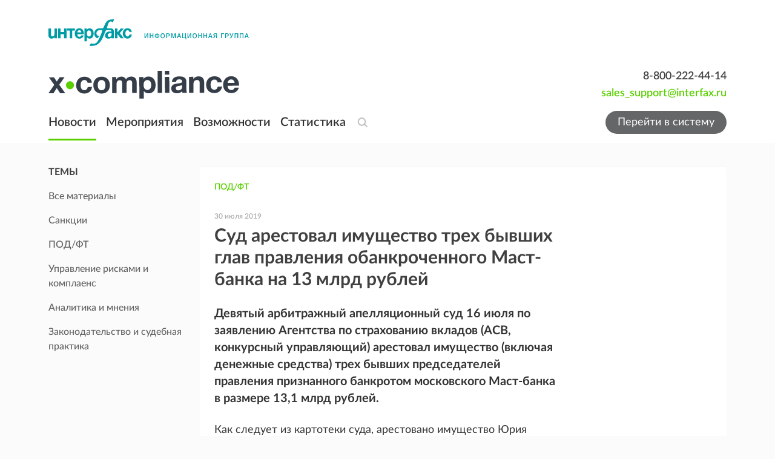

--- FILE ---
content_type: text/html; charset=utf-8
request_url: https://x-compliance.ru/publications/podft/sud-arestoval-imuschestvo-treh-byvshih-glav-pravleniya-obankrochennogo-mast-banka-na-13-mlrd-rublei
body_size: 15538
content:
<!DOCTYPE html><html lang="ru"><head><meta charSet="utf-8"/><meta name="viewport" content="minimum-scale=1, initial-scale=1, width=device-width"/><meta name="twitter:card" content="summary"/><meta name="twitter:site" content="@xconews"/><meta name="twitter:creator" content="@xconews"/><meta property="og:url" content="https://x-compliance.ru"/><meta property="og:type" content="website"/><meta property="og:site_name" content="https://x-compliance.ru"/><link rel="canonical" href="https://x-compliance.ru/publications/podft/sud-arestoval-imuschestvo-treh-byvshih-glav-pravleniya-obankrochennogo-mast-banka-na-13-mlrd-rublei"/><title>Суд арестовал имущество трех бывших глав правления обанкроченного Маст-банка на 13 млрд рублей - Новости - ПОД/ФТ</title><meta name="robots" content="index,follow"/><meta name="description" content="X-Compliance Интерфакс: Девятый арбитражный апелляционный суд 16 июля по заявлению Агентства по страхованию вкладов (АСВ, конкурсный управляющий) арестовал имущество (включая денежные средства) трех бывших председателей правления признанного банкротом московского Маст-банка в размере 13,1 млрд рублей."/><meta property="og:title" content="Суд арестовал имущество трех бывших глав правления обанкроченного Маст-банка на 13 млрд рублей - Новости - ПОД/ФТ"/><meta property="og:description" content="X-Compliance Интерфакс: Девятый арбитражный апелляционный суд 16 июля по заявлению Агентства по страхованию вкладов (АСВ, конкурсный управляющий) арестовал имущество (включая денежные средства) трех бывших председателей правления признанного банкротом московского Маст-банка в размере 13,1 млрд рублей."/><meta name="next-head-count" content="14"/><meta charSet="utf-8"/><meta http-equiv="X-UA-Compatible" content="IE=edge, chrome=1"/><meta name="robots" content="index, follow"/><meta name="googlebot" content="index, follow"/><meta name="yandex-verification" content="edd4f0d5709d3cbf"/><link rel="icon" type="image/x-icon" href="/favicon.ico"/><link data-next-font="" rel="preconnect" href="/" crossorigin="anonymous"/><link rel="preload" href="/_next/static/css/1e20981e9e2dffa2.css" as="style"/><link rel="stylesheet" href="/_next/static/css/1e20981e9e2dffa2.css" data-n-g=""/><noscript data-n-css=""></noscript><script defer="" nomodule="" src="/_next/static/chunks/polyfills-42372ed130431b0a.js"></script><script src="/_next/static/chunks/webpack-46dbfb4a60dff38b.js" defer=""></script><script src="/_next/static/chunks/framework-acf3545bbf6f0f8a.js" defer=""></script><script src="/_next/static/chunks/main-18715db9b162844d.js" defer=""></script><script src="/_next/static/chunks/pages/_app-2b13c0a825453ce0.js" defer=""></script><script src="/_next/static/chunks/pages/publications/%5Bsection%5D/%5Bslug%5D-a4aa4555e22aaa97.js" defer=""></script><script src="/_next/static/jbhjj4V0JMjOYwGFNYCa_/_buildManifest.js" defer=""></script><script src="/_next/static/jbhjj4V0JMjOYwGFNYCa_/_ssgManifest.js" defer=""></script></head><body><div id="__next"><div class="common-layout"><div class="logo"><div class="mx-auto px-4 w-full max-w-full tablet:px-10 desktop:max-w-desktop desktop:px-20 pt-8"><div class="inline-flex w-full"><div class="space-y-9 w-full flex flex-col"><a class="inline-flex w-fit" href="https://group.interfax.ru/" target="_blank" rel="noopener noreferrer"><img alt="Интерфакс" loading="lazy" width="331" height="44" decoding="async" data-nimg="1" style="color:transparent" src="/images/interfax_logo_desktop.svg"/></a><div class="flex justify-between w-full text-right items-center"><a class="text-base inline-flex transition-colors hover:text-[#84C225] focus-visible:outline-none" href="/"><svg viewBox="0 0 315 46" fill="none" xmlns="http://www.w3.org/2000/svg" aria-hidden="true" tabindex="-1" class="w-[315px] h-[46px] text-[#343D48] focus:outline-none"><path d="M17.8404 22.9246L27.6897 36.9223L19.3801 36.9487L13.7652 28.4445L8.25648 36.9883L0 37.0147L9.59715 23.1095L0.783171 10.6833L9.09274 10.6568L13.8316 17.6821L18.4775 10.6172L26.5349 10.5908L17.8404 22.9246Z" fill="currentColor"></path><path d="M42.2116 23.7432C42.2248 27.3615 39.278 30.3063 35.6409 30.3195C31.9773 30.3327 29.0304 27.4011 29.0171 23.7828C29.0039 20.1646 31.9242 17.2066 35.5878 17.1934C39.2249 17.1934 42.1983 20.1382 42.2116 23.7432Z" fill="#5AD002"></path><path d="M59.3219 37.4768C51.1716 37.5032 45.8089 32.1154 45.7823 23.9017C45.7558 15.3842 51.1185 9.74554 59.3219 9.71913C66.397 9.69272 71.1358 13.5091 71.773 19.6231L64.6448 19.6496C64.1271 16.7444 62.2156 15.1201 59.4015 15.1201C55.4459 15.1333 53.1096 18.3026 53.1229 23.7168C53.1494 28.9725 55.406 31.9702 59.3086 31.957C62.4413 31.9437 64.3793 30.1082 64.9368 26.6352L71.9721 26.6088C71.0562 33.4492 66.3571 37.4504 59.3219 37.4768Z" fill="currentColor"></path><path d="M101.441 23.5055C101.467 31.9833 96.1043 37.5032 87.8478 37.5296C79.5914 37.556 74.1357 32.0098 74.1092 23.5979C74.0826 15.239 79.5515 9.65309 87.8478 9.62668C96.0114 9.58706 101.414 15.1333 101.441 23.5055ZM81.3966 23.5715C81.4232 28.9857 83.786 32.089 87.8346 32.0758C91.8301 32.0626 94.1796 28.8933 94.1663 23.4791C94.153 18.2234 91.7239 15.1201 87.6753 15.1333C83.7727 15.1333 81.3701 18.3158 81.3966 23.5715Z" fill="currentColor"></path><path d="M138.382 36.5393L138.329 20.8249C138.316 17.9198 137.851 15.424 134.108 15.4372C130.312 15.4504 129.037 18.2103 129.051 21.7889L129.104 36.5921L121.816 36.6185L121.763 20.6004C121.75 17.8009 121.179 15.4504 117.741 15.4636C113.533 15.4768 112.471 18.8045 112.485 22.37L112.538 36.6582L105.25 36.6846L105.157 10.3531L112.086 10.3267L112.1 13.945C114.144 11.0794 116.759 9.58718 120.502 9.57398C123.993 9.56077 126.661 10.987 128.002 13.8789C130.099 11.0134 132.913 9.52116 136.657 9.50795C142.603 9.48154 145.696 13.2055 145.71 18.8177L145.776 36.5261L138.382 36.5393Z" fill="currentColor"></path><path d="M156.979 13.4034C158.917 10.6963 161.784 9.40219 165.169 9.40219C172.298 9.37578 176.983 14.922 177.01 23.3867C177.036 31.6532 172.497 37.0806 165.568 37.0938C162.236 37.107 159.355 35.8921 157.391 33.1982L157.431 45.7962L150.196 45.8226L150.077 10.1549L156.953 10.1285L156.979 13.4034ZM157.125 23.3603C157.139 28.4575 159.515 31.4683 163.51 31.4551C167.399 31.4419 169.762 28.4311 169.736 23.4263C169.722 18.2762 167.293 15.2258 163.391 15.239C159.448 15.239 157.099 18.2498 157.125 23.3603Z" fill="currentColor"></path><path d="M187.749 36.3677L180.461 36.3941L180.342 0.0662056L187.616 0.0397949L187.749 36.3677Z" fill="currentColor"></path><path d="M199.589 6.12729L192.302 6.15369L192.275 0.0264107L199.562 0L199.589 6.12729ZM199.695 36.3279L192.408 36.3543L192.315 10.0229L199.602 9.99645L199.695 36.3279Z" fill="currentColor"></path><path d="M221.398 36.2488C221.04 35.2848 220.987 34.8754 220.881 33.7002C218.624 35.9583 215.505 37.0411 212.332 37.0543C206.478 37.0675 202.881 34.0699 202.868 29.1179C202.841 22.2247 209.146 21.3928 214.376 20.7193C219.102 20.0854 220.841 19.6761 220.828 17.5236C220.814 15.1334 219.274 14.011 216.049 14.0242C212.717 14.0374 211.323 15.0674 210.832 18.0782L204.009 18.1046C204.407 12.2415 208.589 9.21744 216.235 9.19102C221.571 9.17782 227.783 10.3795 227.81 17.7217L227.849 29.1047C227.863 31.4949 227.823 34.0039 228.792 36.2356L221.398 36.2488ZM215.664 24.8394C213.142 25.2619 210.328 25.5657 210.341 28.7878C210.354 30.9799 211.841 32.3004 214.35 32.3004C218.146 32.2872 220.801 30.1875 220.788 26.4108L220.774 23.4528C219.102 24.4168 217.509 24.5356 215.664 24.8394Z" fill="currentColor"></path><path d="M249.871 36.1563L249.818 20.7985C249.805 17.5367 249.181 15.0938 245.278 15.107C240.924 15.1202 239.544 18.2366 239.557 22.0662L239.61 36.1959L232.376 36.2223L232.283 9.89085L239.199 9.86444L239.212 13.5355C241.309 10.7228 244.23 9.12493 247.973 9.11173C253.561 9.08532 257.172 12.3999 257.185 18.5139L257.252 36.1167L249.871 36.1563Z" fill="currentColor"></path><path d="M274.043 36.7373C265.893 36.7637 260.53 31.3759 260.504 23.1622C260.477 14.6447 265.84 9.00604 274.043 8.97963C281.118 8.95322 285.857 12.7696 286.494 18.8836L279.366 18.9101C278.835 16.0049 276.937 14.3806 274.11 14.3806C270.154 14.3938 267.818 17.5631 267.831 22.9773C267.858 28.233 270.114 31.2307 274.017 31.2174C277.149 31.2042 279.087 29.3687 279.645 25.8957L286.68 25.8693C285.764 32.7229 281.065 36.7109 274.043 36.7373Z" fill="currentColor"></path><path d="M302.105 36.7374C293.954 36.7638 288.539 31.2704 288.512 23.0038C288.486 14.8429 294.047 8.91373 301.746 8.87411C309.751 8.8477 314.848 14.6449 314.874 23.8754V24.5885L295.892 24.6545C296.012 29.1972 298.215 31.6402 302.118 31.6269C304.786 31.6137 306.419 30.4385 307.494 27.7842L314.463 27.7578C312.857 33.4889 308.105 36.7242 302.105 36.7374ZM301.773 14.1431C298.534 14.1563 296.291 16.4012 295.892 20.0855L307.481 20.0458C307.162 16.8237 305.41 14.1298 301.773 14.1431Z" fill="currentColor"></path></svg></a><div class="flex flex-col"><a class="text-lg font-semibold" href="tel:8-800-222-44-14" rel="noopener">8-800-222-44-14</a><a href="mailto:sales_support@interfax.ru" class="text-lg font-semibold text-primary" rel="noopener">sales_support@interfax.ru</a></div></div></div></div></div></div><header class="sticky -top-px w-full text-white py-1 z-10 laptop:bg-white"><div class="absolute left-0 right-0 top-0 bottom-0 bg-[#2E2E2E] z-20 laptop:hidden"></div><div class="mx-auto px-4 w-full max-w-full tablet:px-10 desktop:max-w-desktop desktop:px-20 grid grid-cols-[max-content_1fr] items-center gap-2 laptop:grid-cols-[max-content_1fr_max-content] laptop:items-center laptop:gap-4"><div class="flex max-w-max z-30 laptop:hidden"><button class="flex items-center mr-5" type="button"><div class="block relative w-[20px] h-[16px]"><div class="w-[20px] h-[2px] absolute bg-white left-0 top-0 transition-all"></div><div class="w-[20px] h-[2px] absolute bg-white left-0 top-[7px] transition-all"></div><div class="w-[20px] h-[2px] absolute bg-white left-0 top-[14px] transition-all"></div></div></button><a class="transition-all" href="/"><svg xmlns="http://www.w3.org/2000/svg" width="50" height="14" viewBox="0 0 50 14" fill="none" class="w-13 h-4 text-white"><path d="M8.7935 6.58843L13.6482 13.5226L9.55246 13.5357L6.78486 9.32284L4.06961 13.5553L0 13.5684L4.73043 6.68001L0.386024 0.524308L4.48181 0.511224L6.81758 3.99139L9.10755 0.491599L13.079 0.478516L8.7935 6.58843Z" fill="currentColor"></path><path d="M20.8077 6.99393C20.8143 8.78635 19.3618 10.2451 17.5691 10.2517C15.7633 10.2582 14.3108 8.80597 14.3042 7.01356C14.2977 5.22114 15.7371 3.75581 17.5429 3.74927C19.3356 3.74927 20.8012 5.20806 20.8077 6.99393Z" fill="#5AD002"></path><path d="M29.2396 13.7965C25.2223 13.8096 22.5791 11.1406 22.566 7.07171C22.5529 2.85234 25.1962 0.0590492 29.2396 0.0459659C32.7269 0.0328826 35.0627 1.92342 35.3767 4.95221L31.8633 4.96529C31.6081 3.52613 30.6659 2.7215 29.2789 2.7215C27.3291 2.72805 26.1776 4.29805 26.1841 6.98013C26.1972 9.58371 27.3095 11.0687 29.2331 11.0621C30.7772 11.0556 31.7324 10.1463 32.0072 8.42583L35.4749 8.41275C35.0234 11.8013 32.7073 13.7835 29.2396 13.7965Z" fill="currentColor"></path><path d="M49.9997 6.87539C50.0128 11.0751 47.3695 13.8096 43.2999 13.8226C39.2303 13.8357 36.5412 11.0882 36.5281 6.92118C36.515 2.78031 39.2107 0.0131878 43.2999 0.000104449C47.3237 -0.0195205 49.9866 2.72798 49.9997 6.87539ZM40.1201 6.9081C40.1332 9.59018 41.2978 11.1275 43.2934 11.1209C45.2627 11.1144 46.4208 9.54439 46.4143 6.86231C46.4077 4.25873 45.2104 2.72144 43.2148 2.72798C41.2913 2.72798 40.107 4.30452 40.1201 6.9081Z" fill="currentColor"></path></svg></a></div><nav class="grid grid-cols-1 w-max laptop:flex laptop:space-x-4 laptop:items-center hidden laptop:visible"><a class="inline-flex transition-colors hover:text-[#84C225] focus-visible:outline-none relative text-xl no-underline after:absolute after:block after:bottom-0 after:w-full after:h-[3px] after:bg-primary font-semibold text-white py-2 laptop:text-gray-900 laptop:py-4" href="/publications">Новости</a><a class="inline-flex transition-colors hover:text-[#84C225] focus-visible:outline-none relative text-xl no-underline font-semibold text-white py-2 laptop:text-gray-900 laptop:py-4" href="/events">Мероприятия</a><a class="inline-flex transition-colors hover:text-[#84C225] focus-visible:outline-none relative text-xl no-underline font-semibold text-white py-2 laptop:text-gray-900 laptop:py-4" href="/features">Возможности</a><a class="inline-flex transition-colors hover:text-[#84C225] focus-visible:outline-none relative text-xl no-underline font-semibold text-white py-2 laptop:text-gray-900 laptop:py-4" href="/statistics">Статистика</a></nav><div class="space-x-2 flex items-center z-30 justify-self-end laptop:justify-self-start"><button type="button" class="w-6 h-6 overflow-hidden text-[#AAAAAA]/75 hover:text-[#AAAAAA]"><svg width="24" height="24" viewBox="0 0 24 24" fill="none" xmlns="http://www.w3.org/2000/svg" aria-hidden="true" class="w-6 h-6 transition-all duration-200 ease-in-out"><path d="M16.298 10.9228C16.298 14.2117 13.6863 16.8456 10.504 16.8456C7.32172 16.8456 4.71004 14.2117 4.71004 10.9228C4.71004 7.63394 7.32172 5 10.504 5C13.6863 5 16.298 7.63394 16.298 10.9228Z" stroke="currentColor" stroke-width="2"></path><line x1="1" y1="-1" x2="5.7255" y2="-1" transform="matrix(0.700434 0.713717 -0.700434 0.713717 14.2892 15.8447)" stroke="currentColor" stroke-width="2" stroke-linecap="round"></line></svg></button><form novalidate="" autoComplete="off"><div class="w-full overflow-hidden max-w-0"><div class="relative max-w-64 w-full -translate-x-64"><input autofocus="" type="search" name="text" class="pl-1 pr-16 w-full h-10 text-lg text-black border-t-0 border-r-0 border-l-0 border-b-2 transition-colors duration-75 focus:border-b-primary focus:ring-0 focus:outline-none border-b-transparent" value=""/><div class="absolute right-0 top-1/2 -translate-y-1/2 space-x-1 flex items-center"><button type="button" class="text-[#AAAAAA]/75 hover:text-[#AAAAAA] laptop:hidden"><svg width="24" height="24" viewBox="0 0 24 24" fill="none" xmlns="http://www.w3.org/2000/svg" focusable="false" aria-hidden="true" tabindex="-1" class="w-6 h-6 transition-all duration-100 ease-in-out focus:outline-none"><path d="M13.4143 12.0001L17.657 7.75748L16.2428 6.34326L12.0001 10.5859L7.75748 6.34326L6.34326 7.75748L10.5859 12.0001L6.34326 16.2428L7.75748 17.657L12.0001 13.4143L16.2428 17.657L17.657 16.2428L13.4143 12.0001Z" fill="currentColor"></path></svg></button><button type="submit" class="text-[#AAAAAA]/75 hover:text-[#AAAAAA] hidden laptop:block"><svg width="24" height="24" viewBox="0 0 24 24" fill="none" xmlns="http://www.w3.org/2000/svg" aria-hidden="true" class="w-6 h-6 transition-all duration-200 ease-in-out"><path d="M16.298 10.9228C16.298 14.2117 13.6863 16.8456 10.504 16.8456C7.32172 16.8456 4.71004 14.2117 4.71004 10.9228C4.71004 7.63394 7.32172 5 10.504 5C13.6863 5 16.298 7.63394 16.298 10.9228Z" stroke="currentColor" stroke-width="2"></path><line x1="1" y1="-1" x2="5.7255" y2="-1" transform="matrix(0.700434 0.713717 -0.700434 0.713717 14.2892 15.8447)" stroke="currentColor" stroke-width="2" stroke-linecap="round"></line></svg></button></div></div></div></form></div><a class="items-center justify-center font-sans laptop:text-lg text-white rounded-4xl transition-colors duration-150 ease-in hover:text-white hover:cursor-pointer focus:outline-none focus:ring-0 disabled:cursor-not-allowed disabled:bg-green-400 hidden px-5 py-0 min-h-min h-[2.375rem] text-lg font-normal normal-case bg-[#656667] laptop:flex laptop:min-h-min hover:bg-primary" href="/system/login">Перейти в систему</a></div><div class="mx-auto px-4 w-full max-w-full tablet:px-10 desktop:max-w-desktop desktop:px-20 overflow-y-auto flex flex-col items-start text-white fixed top-0 left-0 right-0 -translate-y-full w-full transition-all bg-[#3F404B] p-4 h-[calc(100%-48px)] laptop:flex laptop:gap-4 laptop:space-x-4"><a class="text-base inline-flex transition-colors hover:text-[#84C225] focus-visible:outline-none" href="/"><svg xmlns="http://www.w3.org/2000/svg" width="50" height="14" viewBox="0 0 50 14" fill="none" class="w-13 h-4 text-white mb-2"><path d="M8.7935 6.58843L13.6482 13.5226L9.55246 13.5357L6.78486 9.32284L4.06961 13.5553L0 13.5684L4.73043 6.68001L0.386024 0.524308L4.48181 0.511224L6.81758 3.99139L9.10755 0.491599L13.079 0.478516L8.7935 6.58843Z" fill="currentColor"></path><path d="M20.8077 6.99393C20.8143 8.78635 19.3618 10.2451 17.5691 10.2517C15.7633 10.2582 14.3108 8.80597 14.3042 7.01356C14.2977 5.22114 15.7371 3.75581 17.5429 3.74927C19.3356 3.74927 20.8012 5.20806 20.8077 6.99393Z" fill="#5AD002"></path><path d="M29.2396 13.7965C25.2223 13.8096 22.5791 11.1406 22.566 7.07171C22.5529 2.85234 25.1962 0.0590492 29.2396 0.0459659C32.7269 0.0328826 35.0627 1.92342 35.3767 4.95221L31.8633 4.96529C31.6081 3.52613 30.6659 2.7215 29.2789 2.7215C27.3291 2.72805 26.1776 4.29805 26.1841 6.98013C26.1972 9.58371 27.3095 11.0687 29.2331 11.0621C30.7772 11.0556 31.7324 10.1463 32.0072 8.42583L35.4749 8.41275C35.0234 11.8013 32.7073 13.7835 29.2396 13.7965Z" fill="currentColor"></path><path d="M49.9997 6.87539C50.0128 11.0751 47.3695 13.8096 43.2999 13.8226C39.2303 13.8357 36.5412 11.0882 36.5281 6.92118C36.515 2.78031 39.2107 0.0131878 43.2999 0.000104449C47.3237 -0.0195205 49.9866 2.72798 49.9997 6.87539ZM40.1201 6.9081C40.1332 9.59018 41.2978 11.1275 43.2934 11.1209C45.2627 11.1144 46.4208 9.54439 46.4143 6.86231C46.4077 4.25873 45.2104 2.72144 43.2148 2.72798C41.2913 2.72798 40.107 4.30452 40.1201 6.9081Z" fill="currentColor"></path></svg></a><nav class="grid grid-cols-1 w-max laptop:flex laptop:space-x-4 laptop:items-center mb-10"><a class="inline-flex transition-colors hover:text-[#84C225] focus-visible:outline-none relative text-xl no-underline after:absolute after:block after:bottom-0 after:w-full after:h-[3px] after:bg-primary font-semibold text-white py-2 laptop:text-gray-900 laptop:py-4" href="/publications">Новости</a><a class="inline-flex transition-colors hover:text-[#84C225] focus-visible:outline-none relative text-xl no-underline font-semibold text-white py-2 laptop:text-gray-900 laptop:py-4" href="/events">Мероприятия</a><a class="inline-flex transition-colors hover:text-[#84C225] focus-visible:outline-none relative text-xl no-underline font-semibold text-white py-2 laptop:text-gray-900 laptop:py-4" href="/features">Возможности</a><a class="inline-flex transition-colors hover:text-[#84C225] focus-visible:outline-none relative text-xl no-underline font-semibold text-white py-2 laptop:text-gray-900 laptop:py-4" href="/statistics">Статистика</a></nav><a class="inline-flex items-center justify-center font-sans laptop:text-lg text-white rounded-4xl transition-colors duration-150 ease-in hover:text-white hover:cursor-pointer focus:outline-none focus:ring-0 disabled:cursor-not-allowed disabled:bg-green-400 px-5 py-0 min-h-min h-[2.375rem] text-lg font-normal normal-case bg-[#656667] laptop:min-h-min hover:bg-primary" href="/system/login">Перейти в систему</a><div class="grow flex items-end"><div class="flex flex-col"><a class="text-lg font-semibold" href="tel:8-800-222-44-14" rel="noopener">8-800-222-44-14</a><a href="mailto:sales_support@interfax.ru" class="text-lg font-semibold text-primary" rel="noopener">sales_support@interfax.ru</a></div></div></div></header><main class="main"><div class="mx-auto px-4 w-full max-w-full tablet:px-10 desktop:max-w-desktop desktop:px-20 sidebar-layout pt-6 pb-30"><aside class="hidden sidebar pt-3 space-y-6 tablet:space-y-14 w-full tablet:block"><div><div class="space-y-2 tablet:hidden border-b border-gray-200 pb-3" data-headlessui-state=""><button class="flex tablet:pointer-events-none justify-between items-center w-full" id="headlessui-disclosure-button-:Rlbbm:" type="button" aria-expanded="false" data-headlessui-state=""><h6 class="font-base font-bold uppercase">Темы</h6><svg viewBox="0 0 16 16" fill="none" focusable="false" aria-hidden="true" tabindex="-1" class="w-4 h-4 shrink-0 duration-150 ease-in focus:outline-none outline-none transition-transform tablet:hidden"><path d="M3 6.29297L8 11.293L13 6.29297" stroke="currentColor"></path></svg></button></div><div class="space-y-2 hidden tablet:block"><h6 class="font-base font-bold uppercase">Темы</h6><ul class="-ml-2.5 list-none"><a class="text-base focus-visible:outline-none pl-2.5 py-2 block font-base font-medium text-[#626262] transition-none duration-75 hover:text-primary" href="/publications/all"><span class="pr-4 text-inherit transition-colors">Все материалы</span></a><a class="text-base focus-visible:outline-none pl-2.5 py-2 block font-base font-medium text-[#626262] transition-none duration-75 hover:text-primary" href="/publications/sanctions"><span class="pr-4 text-inherit transition-colors">Санкции</span></a><a class="text-base focus-visible:outline-none pl-2.5 py-2 block font-base font-medium text-[#626262] transition-none duration-75 hover:text-primary" href="/publications/podft"><span class="pr-4 text-inherit transition-colors">ПОД/ФТ</span></a><a class="text-base focus-visible:outline-none pl-2.5 py-2 block font-base font-medium text-[#626262] transition-none duration-75 hover:text-primary" href="/publications/risk-management"><span class="pr-4 text-inherit transition-colors">Управление рисками и комплаенс</span></a><a class="text-base focus-visible:outline-none pl-2.5 py-2 block font-base font-medium text-[#626262] transition-none duration-75 hover:text-primary" href="/publications/analytic"><span class="pr-4 text-inherit transition-colors">Аналитика и мнения</span></a><a class="text-base focus-visible:outline-none pl-2.5 py-2 block font-base font-medium text-[#626262] transition-none duration-75 hover:text-primary" href="/publications/legislature"><span class="pr-4 text-inherit transition-colors">Законодательство и судебная практика</span></a></ul></div></div></aside><section class="body space-y-4 w-full overflow-hidden"><div class="block tablet:hidden"><div><div class="space-y-2 tablet:hidden border-b border-gray-200 pb-3" data-headlessui-state=""><button class="flex tablet:pointer-events-none justify-between items-center w-full" id="headlessui-disclosure-button-:R19jbm:" type="button" aria-expanded="false" data-headlessui-state=""><h6 class="font-base font-bold uppercase">Темы</h6><svg viewBox="0 0 16 16" fill="none" focusable="false" aria-hidden="true" tabindex="-1" class="w-4 h-4 shrink-0 duration-150 ease-in focus:outline-none outline-none transition-transform tablet:hidden"><path d="M3 6.29297L8 11.293L13 6.29297" stroke="currentColor"></path></svg></button></div><div class="space-y-2 hidden tablet:block"><h6 class="font-base font-bold uppercase">Темы</h6><ul class="-ml-2.5 list-none"><a class="text-base focus-visible:outline-none pl-2.5 py-2 block font-base font-medium text-[#626262] transition-none duration-75 hover:text-primary" href="/publications/all"><span class="pr-4 text-inherit transition-colors">Все материалы</span></a><a class="text-base focus-visible:outline-none pl-2.5 py-2 block font-base font-medium text-[#626262] transition-none duration-75 hover:text-primary" href="/publications/sanctions"><span class="pr-4 text-inherit transition-colors">Санкции</span></a><a class="text-base focus-visible:outline-none pl-2.5 py-2 block font-base font-medium text-[#626262] transition-none duration-75 hover:text-primary" href="/publications/podft"><span class="pr-4 text-inherit transition-colors">ПОД/ФТ</span></a><a class="text-base focus-visible:outline-none pl-2.5 py-2 block font-base font-medium text-[#626262] transition-none duration-75 hover:text-primary" href="/publications/risk-management"><span class="pr-4 text-inherit transition-colors">Управление рисками и комплаенс</span></a><a class="text-base focus-visible:outline-none pl-2.5 py-2 block font-base font-medium text-[#626262] transition-none duration-75 hover:text-primary" href="/publications/analytic"><span class="pr-4 text-inherit transition-colors">Аналитика и мнения</span></a><a class="text-base focus-visible:outline-none pl-2.5 py-2 block font-base font-medium text-[#626262] transition-none duration-75 hover:text-primary" href="/publications/legislature"><span class="pr-4 text-inherit transition-colors">Законодательство и судебная практика</span></a></ul></div></div></div><section class="space-y-2"><article class="px-4 py-5 bg-white shadow-box rounded laptop:px-6 laptop:py-5"><div class="flex space-x-8"><div class="space-y-6 grow"><div class="space-y-6"><a class="inline-flex transition-colors hover:text-[#84C225] focus-visible:outline-none text-sm font-semibold uppercase text-primary" href="/publications/podft">ПОД/ФТ</a></div><div class="space-y-1"><time dateTime="30 июля 2019" class="text-[#ABABAB] text-xs font-semibold">30 июля 2019</time><h1 class="text-lg font-bold text-[#404040] laptop:mb-6 laptop:text-3xl">Суд арестовал имущество трех бывших глав правления обанкроченного Маст-банка на 13 млрд рублей</h1></div><p class="text-base font-bold text-gray-900 laptop:text-xl">Девятый арбитражный апелляционный суд 16 июля по заявлению Агентства по страхованию вкладов (АСВ, конкурсный управляющий) арестовал имущество (включая денежные средства) трех бывших председателей правления признанного банкротом московского Маст-банка в размере 13,1 млрд рублей.</p><div class="mt-6 flex flex-col laptop:flex-row laptop:space-x-10"><div class="article space-y-3 grow laptop:space-y-4"><p>Как следует из картотеки суда, арестовано имущество Юрия Пирогова, Александра Чеметова и Александра Бондаря. Конкретный размер арестованного имущества по каждому ответчику не уточняется.<br/></p><p>В удовлетворении остальной части заявления АСВ о принятии обеспечительных мер в отношении еще 18 лиц, ранее контролировавших Маст-банк, в пределах суммы 13,1 млрд рублей суд тогда отказал.</p><p>Таким образом, апелляционный суд отменил определение Арбитражного суда Москвы, который в марте частично удовлетворил соответствующее заявление АСВ.</p><p>В частности, суд в марте арестовал имущество Пирогова, Чеметова, Бондаря, Алексея Потапова, Анастасии Шеремет, Михаила Воеводина, Владимира Серова, Ирины Михайловой, Галины Петруниной, Светланы Томашевич, Виктора Вербина и Дмитрия Смирнова в пределах суммы 13,1 млрд рублей.</p><p>При этом суд отказал АСВ в принятии обеспечительных мер в отношении имущества других 9 лиц, которые также ранее контролировали Маст-банк.</p><p>Суд тогда отказал в аресте имущества Василия Батманова, Андрея Оленина, Алексея Васюкова, Дмитрия Аграмакова, Максима Москалева, Алексея Власенко, Андрея Агеева, Валерия Горлицина и Виктора Бондарчука.</p><p>Ответчики, имущество которых было арестовано, подали апелляционные жалобы, которые суд решил рассмотреть по правилам первой инстанции.</p><p>Это повторное рассмотрение дела о мерах обеспечения в рамках банкротства Маст-банка.</p><p>Заявление АСВ о привлечении к субсидиарной ответственности 21 физлица, которые ранее контролировали Маст-банк, на сумму 13,1 млрд рублей поступило в суд в конце июня 2018 года, о принятии мер обеспечения - в июле 2018 года.</p><p>Суды первой и апелляционной инстанций отказали в принятии мер. Арбитражный суд Московского округа эти судебные акты отменил и отправил дело на новое рассмотрение. Арбитражный суд Москвы 11 марта частично удовлетворил заявление АСВ.</p><p>В материалах дела говорится, что в отношении Чеметова (экс-предправления) вынесен приговор, решение вступило в силу. В производстве Преображенского районного суда Москвы находятся дела в отношении бывших начальника кредитного управления Натальи Желобаевой, предправления Пирогова, вице-президента Журавлевой.</p><p>Ранее сообщалось, что ЦБ РФ отозвал лицензию у Маст-банка 24 июня 2015 года. Банк не исполнял обязательства перед вкладчиками в связи с проведением высокорискованной кредитной политики и неудовлетворительным качеством активов, не генерировавших достаточный денежный поток, отмечалось в сообщении регулятора. Исполнение банком требования Банка России по досозданию резервов на возможные потери привело к критическому снижению достаточности капитала. Одновременно кредитная организация представляла в ЦБ РФ существенно недостоверную отчетность.</p><p>Арбитражный суд Москвы 19 августа 2015 года по заявлению ЦБ РФ признал Маст-банк несостоятельным (банкротом). Суд тогда открыл конкурсное производство в отношении должника и утвердил конкурсным управляющим АСВ.</p><p>Маст-банк по итогам первого квартала 2015 года занял 164-е место по размеру активов в рэнкинге &quot;Интерфакс-100&quot;, подготовленном &quot;Интерфакс-ЦЭА&quot;.</p><div><br/></div></div><aside class="pt-4 w-full laptop:w-56 shrink-0 laptop:hidden"></aside></div><div class="mt-6 space-y-2"><div class="text-xs uppercase text-[#ABABAB]"><span>Теги: </span><span>FINANCIAL CRIME / FRAUD, БАНКИ, СУДЕБНАЯ ПРАКТИКА</span></div></div></div><aside class="hidden pt-20 w-56 shrink-0 laptop:block"></aside></div></article><div><div class="py-5 px-4 space-y-4 bg-white rounded shadow-box laptop:p-7"><h4 class="text-base font-semibold uppercase text-[#252525] laptop:text-xl">Еще по этой теме:</h4><ul class="space-y-5 list-none"><li class="block w-full"><time class="text-[#ABABAB] text-sm font-semibold">23 января</time><a class="inline-flex transition-colors hover:text-[#84C225] focus-visible:outline-none w-full text-base font-bold leading-snug text-[#343434] laptop:text-xl" href="/publications/risk-management/banki-obzor-15-23-yanvarya-2026">БАНКИ: ОБЗОР 15–23 ЯНВАРЯ 2026</a></li><li class="block w-full"><time class="text-[#ABABAB] text-sm font-semibold">23 января</time><a class="inline-flex transition-colors hover:text-[#84C225] focus-visible:outline-none w-full text-base font-bold leading-snug text-[#343434] laptop:text-xl" href="/publications/sanctions/sud-udovletvoril-isk-amurskogo-gpz-k-linde">Суд удовлетворил иск Амурского ГПЗ к Linde</a></li><li class="block w-full"><time class="text-[#ABABAB] text-sm font-semibold">22 января</time><a class="inline-flex transition-colors hover:text-[#84C225] focus-visible:outline-none w-full text-base font-bold leading-snug text-[#343434] laptop:text-xl" href="/publications/risk-management/ator-turisty-i-turagenty-v-rossii-stolknulis-s-blokirovkoy-kart-i-schetov-pri-oplate-turov-cherez-sbp">АТОР: туристы и турагенты в России столкнулись с блокировкой карт и счетов при оплате туров через СБП</a></li><li class="block w-full"><time class="text-[#ABABAB] text-sm font-semibold">21 января</time><a class="inline-flex transition-colors hover:text-[#84C225] focus-visible:outline-none w-full text-base font-bold leading-snug text-[#343434] laptop:text-xl" href="/publications/sanctions/arbitrazhnyy-sud-perenes-razbiratelstvo-mezhdu-rossiyskoy-i-turetskoy-kompaniyami-v-rf-vopreki-ogovorke-storon-o-podsudnosti-ih-sporov-shveytsarii">Арбитражный суд перенес разбирательство между российской и турецкой компаниями в РФ вопреки оговорке сторон о подсудности их споров Швейцарии</a></li></ul></div><form novalidate="" autoComplete="off" class="py-14 space-y-5" id="news-subscription-form"><div class="space-y-3"><h5 class="text-base font-semibold text-[#252525] uppercase laptop:text-lg">подписаться на новости</h5><div class="text-[#828282]"><p>Введите свой email и мы будем информировать о самых важных событиях в области комплаенс: изменения в законодательстве, аналитику, обновления санкционных списков и т.д.</p><p>Конфиденциальность ваших данных гарантируем.</p></div></div><div class="tablet:space-x-4 flex flex-col items-start tablet:flex-row"><div class="w-full tablet:max-w-md"><div class="space-x-4 w-full flex"><div class="relative w-full"><div class="relative w-full"><input type="email" class="px-4 font-normal text-[#252525] border border-transparent rounded-[3px] resize-none transition-colors placeholder:text-[#898989] active:border-primary focus:border-primary focus:outline-none focus:ring-0 disabled:text-gray-650 disabled:border-transparent h-12 text-base bg-white w-full" name="email" placeholder="Электронная почта" aria-required="true" aria-invalid="false" value=""/></div></div></div></div><div class="mt-4 w-full tablet:w-auto tablet:mt-1.5"><button aria-disabled="false" class="inline-flex items-center justify-center font-sans laptop:text-lg text-white bg-primary rounded-4xl transition-colors duration-150 ease-in hover:text-white hover:cursor-pointer hover:bg-[#48A304] focus:outline-none focus:ring-0 disabled:cursor-not-allowed disabled:bg-green-400 px-5 py-0 min-h-min laptop:min-h-min h-[2.375rem] text-lg font-normal normal-case w-full" type="submit">Подписаться</button></div></div></form></div></section><div class="block tablet:hidden"></div></section></div></main><div class="footer"><footer class="py-10 bg-[#2E2E2E]"><div class="mx-auto px-4 w-full max-w-full tablet:px-10 desktop:max-w-desktop desktop:px-20 space-y-12"><div><a class="text-base inline-flex transition-colors hover:text-[#84C225] focus-visible:outline-none" href="/"><svg viewBox="0 0 315 46" fill="none" xmlns="http://www.w3.org/2000/svg" aria-hidden="true" tabindex="-1" class="focus:outline-none w-[238px] h-[35px] text-white"><path d="M17.8404 22.9246L27.6897 36.9223L19.3801 36.9487L13.7652 28.4445L8.25648 36.9883L0 37.0147L9.59715 23.1095L0.783171 10.6833L9.09274 10.6568L13.8316 17.6821L18.4775 10.6172L26.5349 10.5908L17.8404 22.9246Z" fill="currentColor"></path><path d="M42.2116 23.7432C42.2248 27.3615 39.278 30.3063 35.6409 30.3195C31.9773 30.3327 29.0304 27.4011 29.0171 23.7828C29.0039 20.1646 31.9242 17.2066 35.5878 17.1934C39.2249 17.1934 42.1983 20.1382 42.2116 23.7432Z" fill="#5AD002"></path><path d="M59.3219 37.4768C51.1716 37.5032 45.8089 32.1154 45.7823 23.9017C45.7558 15.3842 51.1185 9.74554 59.3219 9.71913C66.397 9.69272 71.1358 13.5091 71.773 19.6231L64.6448 19.6496C64.1271 16.7444 62.2156 15.1201 59.4015 15.1201C55.4459 15.1333 53.1096 18.3026 53.1229 23.7168C53.1494 28.9725 55.406 31.9702 59.3086 31.957C62.4413 31.9437 64.3793 30.1082 64.9368 26.6352L71.9721 26.6088C71.0562 33.4492 66.3571 37.4504 59.3219 37.4768Z" fill="currentColor"></path><path d="M101.441 23.5055C101.467 31.9833 96.1043 37.5032 87.8478 37.5296C79.5914 37.556 74.1357 32.0098 74.1092 23.5979C74.0826 15.239 79.5515 9.65309 87.8478 9.62668C96.0114 9.58706 101.414 15.1333 101.441 23.5055ZM81.3966 23.5715C81.4232 28.9857 83.786 32.089 87.8346 32.0758C91.8301 32.0626 94.1796 28.8933 94.1663 23.4791C94.153 18.2234 91.7239 15.1201 87.6753 15.1333C83.7727 15.1333 81.3701 18.3158 81.3966 23.5715Z" fill="currentColor"></path><path d="M138.382 36.5393L138.329 20.8249C138.316 17.9198 137.851 15.424 134.108 15.4372C130.312 15.4504 129.037 18.2103 129.051 21.7889L129.104 36.5921L121.816 36.6185L121.763 20.6004C121.75 17.8009 121.179 15.4504 117.741 15.4636C113.533 15.4768 112.471 18.8045 112.485 22.37L112.538 36.6582L105.25 36.6846L105.157 10.3531L112.086 10.3267L112.1 13.945C114.144 11.0794 116.759 9.58718 120.502 9.57398C123.993 9.56077 126.661 10.987 128.002 13.8789C130.099 11.0134 132.913 9.52116 136.657 9.50795C142.603 9.48154 145.696 13.2055 145.71 18.8177L145.776 36.5261L138.382 36.5393Z" fill="currentColor"></path><path d="M156.979 13.4034C158.917 10.6963 161.784 9.40219 165.169 9.40219C172.298 9.37578 176.983 14.922 177.01 23.3867C177.036 31.6532 172.497 37.0806 165.568 37.0938C162.236 37.107 159.355 35.8921 157.391 33.1982L157.431 45.7962L150.196 45.8226L150.077 10.1549L156.953 10.1285L156.979 13.4034ZM157.125 23.3603C157.139 28.4575 159.515 31.4683 163.51 31.4551C167.399 31.4419 169.762 28.4311 169.736 23.4263C169.722 18.2762 167.293 15.2258 163.391 15.239C159.448 15.239 157.099 18.2498 157.125 23.3603Z" fill="currentColor"></path><path d="M187.749 36.3677L180.461 36.3941L180.342 0.0662056L187.616 0.0397949L187.749 36.3677Z" fill="currentColor"></path><path d="M199.589 6.12729L192.302 6.15369L192.275 0.0264107L199.562 0L199.589 6.12729ZM199.695 36.3279L192.408 36.3543L192.315 10.0229L199.602 9.99645L199.695 36.3279Z" fill="currentColor"></path><path d="M221.398 36.2488C221.04 35.2848 220.987 34.8754 220.881 33.7002C218.624 35.9583 215.505 37.0411 212.332 37.0543C206.478 37.0675 202.881 34.0699 202.868 29.1179C202.841 22.2247 209.146 21.3928 214.376 20.7193C219.102 20.0854 220.841 19.6761 220.828 17.5236C220.814 15.1334 219.274 14.011 216.049 14.0242C212.717 14.0374 211.323 15.0674 210.832 18.0782L204.009 18.1046C204.407 12.2415 208.589 9.21744 216.235 9.19102C221.571 9.17782 227.783 10.3795 227.81 17.7217L227.849 29.1047C227.863 31.4949 227.823 34.0039 228.792 36.2356L221.398 36.2488ZM215.664 24.8394C213.142 25.2619 210.328 25.5657 210.341 28.7878C210.354 30.9799 211.841 32.3004 214.35 32.3004C218.146 32.2872 220.801 30.1875 220.788 26.4108L220.774 23.4528C219.102 24.4168 217.509 24.5356 215.664 24.8394Z" fill="currentColor"></path><path d="M249.871 36.1563L249.818 20.7985C249.805 17.5367 249.181 15.0938 245.278 15.107C240.924 15.1202 239.544 18.2366 239.557 22.0662L239.61 36.1959L232.376 36.2223L232.283 9.89085L239.199 9.86444L239.212 13.5355C241.309 10.7228 244.23 9.12493 247.973 9.11173C253.561 9.08532 257.172 12.3999 257.185 18.5139L257.252 36.1167L249.871 36.1563Z" fill="currentColor"></path><path d="M274.043 36.7373C265.893 36.7637 260.53 31.3759 260.504 23.1622C260.477 14.6447 265.84 9.00604 274.043 8.97963C281.118 8.95322 285.857 12.7696 286.494 18.8836L279.366 18.9101C278.835 16.0049 276.937 14.3806 274.11 14.3806C270.154 14.3938 267.818 17.5631 267.831 22.9773C267.858 28.233 270.114 31.2307 274.017 31.2174C277.149 31.2042 279.087 29.3687 279.645 25.8957L286.68 25.8693C285.764 32.7229 281.065 36.7109 274.043 36.7373Z" fill="currentColor"></path><path d="M302.105 36.7374C293.954 36.7638 288.539 31.2704 288.512 23.0038C288.486 14.8429 294.047 8.91373 301.746 8.87411C309.751 8.8477 314.848 14.6449 314.874 23.8754V24.5885L295.892 24.6545C296.012 29.1972 298.215 31.6402 302.118 31.6269C304.786 31.6137 306.419 30.4385 307.494 27.7842L314.463 27.7578C312.857 33.4889 308.105 36.7242 302.105 36.7374ZM301.773 14.1431C298.534 14.1563 296.291 16.4012 295.892 20.0855L307.481 20.0458C307.162 16.8237 305.41 14.1298 301.773 14.1431Z" fill="currentColor"></path></svg></a></div><div class="grid gap-12 grid-cols-1 laptop:grid-cols-[max-content_1fr]"><div class="grid gap-6 grid-cols-[max-content_1fr] auto-rows-max laptop:grid-cols-1"><ul class="space-y-3 laptop:space-y-4"><li><a class="inline-flex transition-colors hover:text-[#84C225] focus-visible:outline-none text-base font-semibold leading-none text-white no-underline" href="/">Главная</a></li><li><a class="inline-flex transition-colors hover:text-[#84C225] focus-visible:outline-none text-base font-semibold leading-none text-white no-underline" href="/publications">Новости</a></li><li><a class="inline-flex transition-colors hover:text-[#84C225] focus-visible:outline-none text-base font-semibold leading-none text-white no-underline" href="/events">Мероприятия</a></li><li><a class="inline-flex transition-colors hover:text-[#84C225] focus-visible:outline-none text-base font-semibold leading-none text-white no-underline" href="/features">Возможности</a></li><li><a class="inline-flex transition-colors hover:text-[#84C225] focus-visible:outline-none text-base font-semibold leading-none text-white no-underline" href="/statistics">Статистика</a></li><li><a target="_blank" class="inline-flex transition-colors hover:text-[#84C225] focus-visible:outline-none text-base font-semibold leading-none text-white no-underline" href="https://group.interfax.ru/interfax/info/contacts/">Контакты</a></li><li><a target="_blank" class="inline-flex transition-colors hover:text-[#84C225] focus-visible:outline-none text-base font-semibold leading-none text-white no-underline" href="https://group.interfax.ru/">Об Интерфаксе</a></li></ul><div class="justify-self-end laptop:justify-self-start"><div class="w-9 h-9 flex items-center justify-center bg-[#8E8E8E]"><span class="text-base text-white/70 font-bold">16+</span></div></div></div><div class="grow grid grid-cols-1 gap-x-12 text-xs leading-6 text-white/70 laptop:grid-cols-2"><div class="space-y-1.5 laptop:text-base"><p>Сетевое издание «Х-Compliance». Доменное имя X-COMPLIANCE.RU. Свидетельство о регистрации средства массовой информации ЭЛ № ФС 77 — 84696 выдано Федеральной службой по надзору в сфере связи, информационных технологий и массовых коммуникаций (Роскомнадзор) 06.02.2023.</p><p>Исторические данные: Сетевое издание «Х-Compliance». Доменное имя - XCO.NEWS. Свидетельство о регистрации средства массовой информации ЭЛ № ФС 77 — 70754 выдано Федеральной службой по надзору в сфере связи, информационных технологий и массовых коммуникаций (Роскомнадзор) 21.08.2017.</p><p>Редакция сетевого издания «X-Compliance» не несет ответственность за мнения экспертов, использованные в материалах издания. Публикуемые мнения могут не совпадать как с позицией редакции сетевого издания «X-Compliance», так и с позицией органов и организаций, осуществляющих контроль и надзор в соответствующей сфере. Информация публикуется исключительно в целях доведения существующих экспертных мнений до сведения заинтересованных лиц.</p></div><div class="space-y-1.5 flex flex-col justify-between text-xs laptop:text-base"><p>© 1991–<!-- -->2026<!-- --> АО «Финмаркет». Все права защищены.</p><p>Вся информация, размещенная на данном веб-сайте, предназначена только для персонального пользования и не подлежит дальнейшему воспроизведению и/или распространению в какой-либо форме, иначе как с письменного разрешения АО «Финмаркет»</p><div><p>Учредитель АО «Финмаркет»</p><p>127006, город Москва, улица Тверская-Ямская 1-я, дом 2, строение 1, комната 2411</p><p>Главный редактор Новиков А.В.</p><p>E-mail:<!-- --> <a href="mailto:info@x-compliance.ru" class="text-primary hover:text-primary/50">info@x-compliance.ru</a></p><p>Телефон: +7 (495) 357-88-08</p><p>Если вы нашли опечатку на странице, нажмите Ctrl+Enter</p></div><div><a class="transition-colors focus-visible:outline-none block text-sm text-primary leading-6 hover:text-primary/50" href="/privacy">Политика обработки персональных данных</a><a class="transition-colors focus-visible:outline-none block text-sm text-primary leading-6 hover:text-primary/50" href="/legal">Условия использования информации</a><a class="transition-colors focus-visible:outline-none block text-sm text-primary leading-6 hover:text-primary/50" href="/cookies-agreement">Обработка файлов cookie</a><a class="transition-colors focus-visible:outline-none block text-sm text-primary leading-6 hover:text-primary/50" href="/privacy-private-part">Общие условия использования закрытой части X-Compliance</a></div></div></div></div></div></footer></div></div></div><script id="__NEXT_DATA__" type="application/json">{"props":{"pageProps":{"dehydratedState":{"mutations":[],"queries":[{"state":{"data":{"meta":{},"data":{"authors":[],"body":"\u003cp\u003eКак следует из картотеки суда, арестовано имущество Юрия Пирогова, Александра Чеметова и Александра Бондаря. Конкретный размер арестованного имущества по каждому ответчику не уточняется.\u003cbr\u003e\u003c/p\u003e\u003cp\u003eВ удовлетворении остальной части заявления АСВ о принятии обеспечительных мер в отношении еще 18 лиц, ранее контролировавших Маст-банк, в пределах суммы 13,1 млрд рублей суд тогда отказал.\u003c/p\u003e\u003cp\u003eТаким образом, апелляционный суд отменил определение Арбитражного суда Москвы, который в марте частично удовлетворил соответствующее заявление АСВ.\u003c/p\u003e\u003cp\u003eВ частности, суд в марте арестовал имущество Пирогова, Чеметова, Бондаря, Алексея Потапова, Анастасии Шеремет, Михаила Воеводина, Владимира Серова, Ирины Михайловой, Галины Петруниной, Светланы Томашевич, Виктора Вербина и Дмитрия Смирнова в пределах суммы 13,1 млрд рублей.\u003c/p\u003e\u003cp\u003eПри этом суд отказал АСВ в принятии обеспечительных мер в отношении имущества других 9 лиц, которые также ранее контролировали Маст-банк.\u003c/p\u003e\u003cp\u003eСуд тогда отказал в аресте имущества Василия Батманова, Андрея Оленина, Алексея Васюкова, Дмитрия Аграмакова, Максима Москалева, Алексея Власенко, Андрея Агеева, Валерия Горлицина и Виктора Бондарчука.\u003c/p\u003e\u003cp\u003eОтветчики, имущество которых было арестовано, подали апелляционные жалобы, которые суд решил рассмотреть по правилам первой инстанции.\u003c/p\u003e\u003cp\u003eЭто повторное рассмотрение дела о мерах обеспечения в рамках банкротства Маст-банка.\u003c/p\u003e\u003cp\u003eЗаявление АСВ о привлечении к субсидиарной ответственности 21 физлица, которые ранее контролировали Маст-банк, на сумму 13,1 млрд рублей поступило в суд в конце июня 2018 года, о принятии мер обеспечения - в июле 2018 года.\u003c/p\u003e\u003cp\u003eСуды первой и апелляционной инстанций отказали в принятии мер. Арбитражный суд Московского округа эти судебные акты отменил и отправил дело на новое рассмотрение. Арбитражный суд Москвы 11 марта частично удовлетворил заявление АСВ.\u003c/p\u003e\u003cp\u003eВ материалах дела говорится, что в отношении Чеметова (экс-предправления) вынесен приговор, решение вступило в силу. В производстве Преображенского районного суда Москвы находятся дела в отношении бывших начальника кредитного управления Натальи Желобаевой, предправления Пирогова, вице-президента Журавлевой.\u003c/p\u003e\u003cp\u003eРанее сообщалось, что ЦБ РФ отозвал лицензию у Маст-банка 24 июня 2015 года. Банк не исполнял обязательства перед вкладчиками в связи с проведением высокорискованной кредитной политики и неудовлетворительным качеством активов, не генерировавших достаточный денежный поток, отмечалось в сообщении регулятора. Исполнение банком требования Банка России по досозданию резервов на возможные потери привело к критическому снижению достаточности капитала. Одновременно кредитная организация представляла в ЦБ РФ существенно недостоверную отчетность.\u003c/p\u003e\u003cp\u003eАрбитражный суд Москвы 19 августа 2015 года по заявлению ЦБ РФ признал Маст-банк несостоятельным (банкротом). Суд тогда открыл конкурсное производство в отношении должника и утвердил конкурсным управляющим АСВ.\u003c/p\u003e\u003cp\u003eМаст-банк по итогам первого квартала 2015 года занял 164-е место по размеру активов в рэнкинге \"Интерфакс-100\", подготовленном \"Интерфакс-ЦЭА\".\u003c/p\u003e\u003cdiv\u003e\u003cbr\u003e\u003c/div\u003e","date":"2019-07-30T06:15:00+03:00","documents":[],"images":null,"lead":"Девятый арбитражный апелляционный суд 16 июля по заявлению Агентства по страхованию вкладов (АСВ, конкурсный управляющий) арестовал имущество (включая денежные средства) трех бывших председателей правления признанного банкротом московского Маст-банка в размере 13,1 млрд рублей.","section":"podft","sources":[],"tags":["FINANCIAL CRIME / FRAUD","БАНКИ","СУДЕБНАЯ ПРАКТИКА"],"title":"Суд арестовал имущество трех бывших глав правления обанкроченного Маст-банка на 13 млрд рублей","similar_publications":[{"id":43141,"date":"2026-01-23T15:15:00+03:00","title":"БАНКИ: ОБЗОР 15–23 ЯНВАРЯ 2026","section":"risk-management","slug":"banki-obzor-15-23-yanvarya-2026"},{"id":43138,"date":"2026-01-23T11:21:00+03:00","title":"Суд удовлетворил иск Амурского ГПЗ к Linde","section":"sanctions","slug":"sud-udovletvoril-isk-amurskogo-gpz-k-linde"},{"id":43131,"date":"2026-01-22T17:08:00+03:00","title":"АТОР: туристы и турагенты в России столкнулись с блокировкой карт и счетов при оплате туров через СБП","section":"risk-management","slug":"ator-turisty-i-turagenty-v-rossii-stolknulis-s-blokirovkoy-kart-i-schetov-pri-oplate-turov-cherez-sbp"},{"id":43114,"date":"2026-01-21T15:20:00+03:00","title":"Арбитражный суд перенес разбирательство между российской и турецкой компаниями в РФ вопреки оговорке сторон о подсудности их споров Швейцарии","section":"sanctions","slug":"arbitrazhnyy-sud-perenes-razbiratelstvo-mezhdu-rossiyskoy-i-turetskoy-kompaniyami-v-rf-vopreki-ogovorke-storon-o-podsudnosti-ih-sporov-shveytsarii"}]}},"dataUpdateCount":1,"dataUpdatedAt":1769278435571,"error":null,"errorUpdateCount":0,"errorUpdatedAt":0,"fetchFailureCount":0,"fetchFailureReason":null,"fetchMeta":null,"isInvalidated":false,"status":"success","fetchStatus":"idle"},"queryKey":["publication","podft","sud-arestoval-imuschestvo-treh-byvshih-glav-pravleniya-obankrochennogo-mast-banka-na-13-mlrd-rublei",null],"queryHash":"[\"publication\",\"podft\",\"sud-arestoval-imuschestvo-treh-byvshih-glav-pravleniya-obankrochennogo-mast-banka-na-13-mlrd-rublei\",null]"}]}},"__N_SSP":true},"page":"/publications/[section]/[slug]","query":{"section":"podft","slug":"sud-arestoval-imuschestvo-treh-byvshih-glav-pravleniya-obankrochennogo-mast-banka-na-13-mlrd-rublei"},"buildId":"jbhjj4V0JMjOYwGFNYCa_","isFallback":false,"isExperimentalCompile":false,"gssp":true,"scriptLoader":[]}</script><script>(function (m, e, t, r, i, k, a) {
                  m[i] =
                    m[i] ||
                    function () {
                      (m[i].a = m[i].a || []).push(arguments);
                    };
                  m[i].l = 1 * new Date();
                  for (var j = 0; j < document.scripts.length; j++) {
                    if (document.scripts[j].src === r) {
                      return;
                    }
                  }
                  (k = e.createElement(t)),
                    (a = e.getElementsByTagName(t)[0]),
                    (k.async = 1),
                    (k.src = r),
                    a.parentNode.insertBefore(k, a);
                })(
                  window,
                  document,
                  "script",
                  "https://mc.yandex.ru/metrika/tag.js",
                  "ym"
                );
                ym(92424716, "init", {
                  clickmap: true,
                  trackLinks: true,
                  accurateTrackBounce: true,
                  webvisor: true,
                });</script><noscript><div><img alt="" src="https://mc.yandex.ru/watch/92424716" style="position:absolute;left:-9999px"/></div></noscript></body></html>